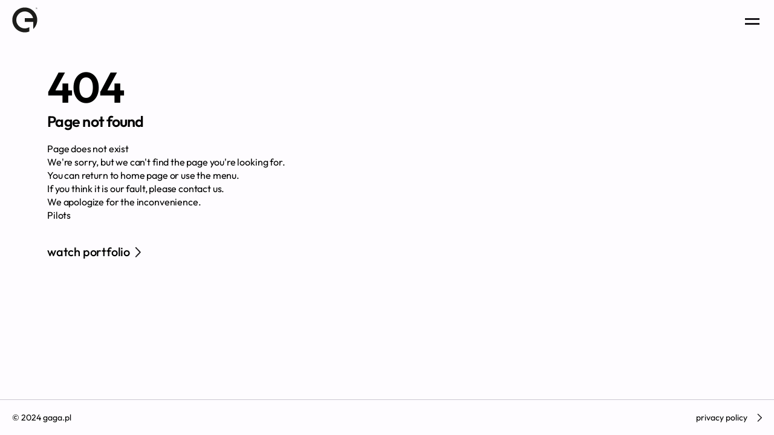

--- FILE ---
content_type: text/html; charset=UTF-8
request_url: https://gaga.pl/en,darka,newface
body_size: 1758
content:
<!doctype html>
<html lang="pl" >

<head>
  <meta charset="utf-8">
      <title>GagaModels - Modeling Agency</title>
  <meta name="description"
        content="Rental of models and models, castings">
  <meta name="keywords"
        content="Gaga Models is one of the longest-standing modeling agencies in Poland, operating since 1996. We represent talents in both domestic and international markets, collaborating with renowned clients worldwide.">
  <meta name="viewport" content="width=device-width, initial-scale=1, minimum-scale=1, maximum-scale=1">
  <meta http-equiv="Cache-Control" content="no-cache, no-store, must-revalidate"/>
  <meta http-equiv="Pragma" content="no-cache"/>
  <meta http-equiv="Expires" content="0"/>
  <base href="/">
  <meta property="og:image" content="./graph/gaga/img/gaga.jpg">
  <link rel="stylesheet" href="./graph/gaga/css/fonts.css">
  <link rel="stylesheet" href="./graph/gaga/css/chocolat.css">
  <link rel="stylesheet" href="./graph/gaga/css/styles.css">
  <link rel="stylesheet" href="./graph/gaga/css/owl.carousel.min.css">
  <link rel="stylesheet" href="./graph/gaga/css/owl.theme.default.min.css">
  <link href="./graph/gaga/logo/favicon-32.png" rel="shortcut icon" type="image/png" />
  <link rel="icon" type="image/png" sizes="16x16" href="./graph/gaga/logo/favicon-16.png">
  <link rel="icon" type="image/png" sizes="32x32" href="./graph/gaga/logo/favicon-32.png">
  <link rel="icon" type="image/png" sizes="180x180" href="./graph/gaga/logo/favicon-180.png">
  <link rel="icon" type="image/png" sizes="192x192" href="./graph/gaga/logo/favicon-192.png">
  <link rel="icon" type="image/png" sizes="512x512" href="./graph/gaga/logo/favicon-512.png">
  <link rel="apple-touch-icon" href="/./graph/gaga/logo/favicon-180.png">
  <script src="./graph/gaga/js/jquery.min.js"></script>
  <script src="./graph/gaga/js/owl.carousel.min.js"></script>
  <script src="https://player.vimeo.com/api/player.js"></script>
  <script src='./graph/gaga/js/chocolat.js'></script>
  <script src='./graph/gaga/js/main.js'></script>


    </head>
<body data-scroll-container >


<header>
  <div id="header-cont" class="header-section main-container">
    <div class="flex-cont opacity-an">
      <div class="header-section__menu hidden_mobile">
        <ul class="first-lvl-menu">
          
<li class="first-lvl-item"><a href="/news">News</a></li>
<li class="first-lvl-item"><a href="/casting">Casting Form</a></li>
<li class="first-lvl-item"><a href="http://gagamodelscalendar.com/">Gaga calendar</a></li>
<li class="first-lvl-item"><a href="/contact">Contact</a></li>        </ul>
      </div>
      <div class="header-section__logo">
        <a href="">
          <img class='homepage-logo'src="./graph/gaga/img/logo.svg" alt="Logo" title="Logo" width="42px"/>
        </a>
      </div>
            <div class="header-section__menu-btn">
        <a class="btn_menu">
          <span class="bar top-bar"></span>
          <span class="bar bot-bar"></span>
        </a>
      </div>    </div>
  </div>
</header>
<div class="mobile_menu_popup sliding-popup">
  <div class="sliding-popup-cont">
    <div class="mobile-popup-header">
      <a class="close-btn"><img src="./graph/gaga/img/icons/close.svg" alt="" title=""></a>
    </div>
        <ul class="categories-menu">
      <li style="transition-delay:0.4s"><span><a class="main_cat">Models</a> <img class="menu-chevron" src="./graph/gaga/img/icons/angle-down-light.svg" alt="" title=""></span><ul class='menu-subcat'><li style="transition-delay:0.4s"><a href="mainboard">Mainboard</a></li><li style="transition-delay:0.4s"><a href="new_face">New Face</a></li></ul></li><li style="transition-delay:0.5s"><span><a href=""></a> </span></li><li style="transition-delay:0.6s"><span><a class="main_cat">Male Models</a> <img class="menu-chevron" src="./graph/gaga/img/icons/angle-down-light.svg" alt="" title=""></span><ul class='menu-subcat'><li style="transition-delay:0.6s"><a href="mainboard_male">Mainboard</a></li><li style="transition-delay:0.6s"><a href="newface_male">New Face</a></li></ul></li><li style="transition-delay:0.7s"><span><a href="POC">POC</a> </span></li><li style="transition-delay:0.8s"><span><a href="people">People</a> </span></li>    </ul>
    <ul class="mobile-menu" style="transition-delay:0.9s">
<li class="first-lvl-item"><a target="_self" href="/news">News</a></li>
<li class="first-lvl-item"><a target="_self" href="/casting">Casting Form</a></li>
<li class="first-lvl-item"><a target="_blank" href="http://gagamodelscalendar.com/">Gaga calendar</a></li>
<li class="first-lvl-item"><a target="_self" href="/contact">Contact</a></li>    </ul>
    <div class="mobile_menu_footer" style="transition-delay:1s">    <a href="https://www.facebook.com/GAGAMODELS" alt="facebook" title="facebook"><img src="./graph/gaga/img/icons/facebook-f.svg" alt="" title=""/></a>
    <a href="https://www.instagram.com/gagamodels" alt="instagram" title="instagram"><img src="./graph/gaga/img/icons/instagram.svg" alt="" title=""/></a>
    <div class="header-section__lang ">
        <span class="lang-changer">
          <a  href="/en,darka,newface?setlang=pl">PL</a><a class="active_lang" href="/en,darka,newface?setlang=en">ENG</a>
        </span>
    </div>
  </div>
</div>
</div>
<main class="body-container error-container">
  <h1>404</h1>
  <h4>Page not found</h4>
  <div>
        <div  id='editable-_404_opis_en.htm'><p>Page does not exist</p>

<p>We&#39;re sorry, but we can&#39;t find the page you&#39;re looking for.</p>

<p>You can return to <a href="/">home page</a> or use the menu.</p>

<p>If you think it is our fault, please contact us.</p>

<p>We apologize for the inconvenience.</p>

<p>Pilots</p>
</div>    <a class="btn big-btn error-btn" href="/">watch portfolio <span class="btn-arrow"><img src="./graph/gaga/img/icons/chevron-right.svg" alt="" title=""></span></a>

        <!--No file: 'en,darka,newface.php' in skin 'def', for lang: 'en'-->

  </div>
</main><footer class="footer-cont animate">
  <div class="flex-cont">
    <span class="anime-opacity step-1">&copy; 2024 gaga.pl</span>
    <a class="btn anime-opacity step-1" href="/privacy-policy">privacy policy<span class="btn-arrow"><img src="./graph/gaga/img/icons/chevron-right.svg" alt="" title=""></span></a>
  </div>
</footer>
</body>
</html>


--- FILE ---
content_type: text/css
request_url: https://gaga.pl/graph/gaga/css/fonts.css
body_size: 175
content:
/* outfit-300 - latin-ext */
@font-face {
    font-display: swap; /* Check https://developer.mozilla.org/en-US/docs/Web/CSS/@font-face/font-display for other options. */
    font-family: 'Outfit';
    font-style: normal;
    font-weight: 300;
    src: url('../fonts/outfit-v11-latin-ext-300.woff2') format('woff2'); /* Chrome 36+, Opera 23+, Firefox 39+, Safari 12+, iOS 10+ */
}
/* outfit-regular - latin-ext */
@font-face {
    font-display: swap; /* Check https://developer.mozilla.org/en-US/docs/Web/CSS/@font-face/font-display for other options. */
    font-family: 'Outfit';
    font-style: normal;
    font-weight: 400;
    src: url('../fonts/outfit-v11-latin-ext-regular.woff2') format('woff2'); /* Chrome 36+, Opera 23+, Firefox 39+, Safari 12+, iOS 10+ */
}
/* outfit-500 - latin-ext */
@font-face {
    font-display: swap; /* Check https://developer.mozilla.org/en-US/docs/Web/CSS/@font-face/font-display for other options. */
    font-family: 'Outfit';
    font-style: normal;
    font-weight: 500;
    src: url('../fonts/outfit-v11-latin-ext-500.woff2') format('woff2'); /* Chrome 36+, Opera 23+, Firefox 39+, Safari 12+, iOS 10+ */
}
/* outfit-600 - latin-ext */
@font-face {
    font-display: swap; /* Check https://developer.mozilla.org/en-US/docs/Web/CSS/@font-face/font-display for other options. */
    font-family: 'Outfit';
    font-style: normal;
    font-weight: 600;
    src: url('../fonts/outfit-v11-latin-ext-600.woff2') format('woff2'); /* Chrome 36+, Opera 23+, Firefox 39+, Safari 12+, iOS 10+ */
}
/* outfit-700 - latin-ext */
@font-face {
    font-display: swap; /* Check https://developer.mozilla.org/en-US/docs/Web/CSS/@font-face/font-display for other options. */
    font-family: 'Outfit';
    font-style: normal;
    font-weight: 700;
    src: url('../fonts/outfit-v11-latin-ext-700.woff2') format('woff2'); /* Chrome 36+, Opera 23+, Firefox 39+, Safari 12+, iOS 10+ */
}
/* outfit-900 - latin-ext */
@font-face {
    font-display: swap; /* Check https://developer.mozilla.org/en-US/docs/Web/CSS/@font-face/font-display for other options. */
    font-family: 'Outfit';
    font-style: normal;
    font-weight: 900;
    src: url('../fonts/outfit-v11-latin-ext-900.woff2') format('woff2'); /* Chrome 36+, Opera 23+, Firefox 39+, Safari 12+, iOS 10+ */
}

--- FILE ---
content_type: text/css
request_url: https://gaga.pl/graph/gaga/css/chocolat.css
body_size: 981
content:
:root {
    --chocolat-icon-left: url('./../icons/icon-left.svg');
    --chocolat-icon-right: url('./../icons/icon-right.svg');
    --chocolat-icon-close: url('./../icons/icon-close.svg');
    --chocolat-icon-loader: url('./../icons/icon-loader.svg');
    --chocolat-icon-fullscreen: url('./../icons/icon-fullscreen.svg');
    --chocolat-transition-time: 0.4s;
}

.chocolat-zoomable.chocolat-zoomed {
    cursor: zoom-out;
}
.chocolat-open {
    overflow: hidden;
}
.chocolat-overlay {
    transition: opacity var(--chocolat-transition-time) ease, visibility 0s var(--chocolat-transition-time) ease;
    height: 100%;
    width: 100%;
    position: fixed;
    left: 0;
    top: 0;
    z-index: 10;
    background-color: #fff;
    visibility: hidden;
    opacity: 0;
}
.chocolat-overlay.chocolat-visible {
    transition: opacity var(--chocolat-transition-time), visibility 0s;
    visibility: visible;
    opacity: 0.8;
}

.chocolat-wrapper {
    transition: opacity var(--chocolat-transition-time) ease, visibility 0s var(--chocolat-transition-time) ease;
    width: 100%;
    height: 100%;
    position: fixed;
    opacity: 0;
    left: 0;
    top: 0;
    z-index: 16;
    color: #fff;
    visibility: hidden;
}
.chocolat-wrapper.chocolat-visible {
    transition: opacity var(--chocolat-transition-time), visibility 0s;
    opacity: 1;
    visibility: visible;
}

.chocolat-zoomable .chocolat-img {
    cursor: zoom-in;
}
.chocolat-loader {
    transition: opacity 0.3s;
    height: 38px;
    width: 38px;
    position: absolute;
    left: 50%;
    top: 50%;
    margin-left: -19px;
    margin-top: -19px;
    z-index: 11;
    background: var(--chocolat-icon-loader);
    opacity: 0;
}
.chocolat-loader.chocolat-visible {
    opacity: 1;
}

.chocolat-image-wrapper {
    position: fixed;
    width: 0px;
    height: 0px;
    left: 50%;
    top: 50%;
    z-index: 14;
    text-align: left;
    transform: translate(-50%, -50%);
}

.chocolat-image-wrapper .chocolat-img {
    position: absolute;
    width: 100%;
    height: 100%;
}
.chocolat-wrapper .chocolat-left {
    width: 50px;
    height: 100px;
    cursor: pointer;
    background: var(--chocolat-icon-left) 50% 50% / 2rem auto no-repeat;
    z-index: 17;
    visibility: hidden;
}

.chocolat-layout {
    display: flex;
    flex-direction: column;
    position: absolute;
    top: 0;
    bottom: 0;
    left: 0;
    right: 0;
}
.chocolat-image-canvas {
    transition: opacity .2s;
    opacity: 0;
    flex-grow: 1;
    align-self: stretch;
}
.chocolat-image-canvas.chocolat-visible {
    opacity: 1;
}
.chocolat-center {
    flex-grow: 1;
    display: flex;
    justify-content: center;
    align-items: center;
    user-select: none;
}

.chocolat-wrapper .chocolat-right {
    width: 50px;
    height: 100px;
    cursor: pointer;
    background: var(--chocolat-icon-right) 50% 50% / 2rem auto no-repeat;
    z-index: 17;
    visibility: hidden;
}
.chocolat-wrapper .chocolat-right.active {
    visibility: visible;
}
.chocolat-wrapper .chocolat-left.active {
    visibility: visible;
}
.chocolat-wrapper .chocolat-top {
    height: 50px;
    overflow: hidden;
    z-index: 17;
    flex-shrink: 0;
}
.chocolat-wrapper .chocolat-close {
    width: 50px;
    height: 50px;
    cursor: pointer;
    position: absolute;
    top: 0;
    right: 0;
    background: var(--chocolat-icon-close) 50% 50% / 2rem auto no-repeat;
}
.chocolat-wrapper .chocolat-bottom {
    height: 40px;
    font-size: 12px;
    z-index: 17;
    padding-left: 15px;
    padding-right: 15px;
    background: rgba(0, 0, 0, 0.2);
    flex-shrink: 0;
    display: flex;
    align-items: center;

}
.chocolat-wrapper .chocolat-set-title {
    display: inline-block;
    padding-right: 15px;
    line-height: 1;
    border-right: 1px solid rgba(255, 255, 255, 0.3);
}
.chocolat-wrapper .chocolat-pagination {
    float: right;
    display: inline-block;
    padding-left: 15px;
    padding-right: 15px;
    margin-right: 15px;
    /*border-right: 1px solid rgba(255, 255, 255, 0.2);*/
}
.chocolat-wrapper .chocolat-fullscreen {
    width: 16px;
    height: 40px;
    background: var(--chocolat-icon-fullscreen) 50% 50% / 1rem auto no-repeat;
    display: block;
    cursor: pointer;
    float: right;
}
.chocolat-wrapper .chocolat-description {
    display: inline-block;
    flex-grow: 1;
    text-align: left;
}

/* no container mode*/
body.chocolat-open > .chocolat-overlay {
    z-index: 15;
}
body.chocolat-open > .chocolat-loader {
    z-index: 15;
}
body.chocolat-open > .chocolat-image-wrapper {
    z-index: 17;
}

/* container mode*/
.chocolat-in-container .chocolat-wrapper,
.chocolat-in-container .chocolat-image-wrapper,
.chocolat-in-container .chocolat-overlay {
    position: absolute;
}
.chocolat-in-container {
    position: relative;
}

.chocolat-zoomable.chocolat-zooming-in .chocolat-image-wrapper,
.chocolat-zoomable.chocolat-zooming-out .chocolat-image-wrapper {
    transition: width .2s ease, height .2s ease;
}
.chocolat-zoomable.chocolat-zooming-in .chocolat-img,
.chocolat-zoomable.chocolat-zooming-out .chocolat-img {
    transition: margin .2s ease;
}

/* uncomment to hide controls when zoomed-in*/
/*
.chocolat-zoomable .chocolat-top,
.chocolat-zoomable .chocolat-bottom,
.chocolat-zoomable .chocolat-right,
.chocolat-zoomable .chocolat-left {
    transition: opacity .3s ease, visibility 0s .3s;
   opacity: 1;
}

.chocolat-zoomable.chocolat-zoomed .chocolat-top,
.chocolat-zoomable.chocolat-zoomed .chocolat-bottom,
.chocolat-zoomable.chocolat-zoomed .chocolat-right,
.chocolat-zoomable.chocolat-zoomed .chocolat-left {
    visibility: hidden;
    opacity: 0;
}
*/


--- FILE ---
content_type: text/css
request_url: https://gaga.pl/graph/gaga/css/styles.css
body_size: 7023
content:
:root {
    /*używane*/
    --bg-color:#FEFCFF;
    --body-font__color:#1A171C;
    --cont-width:1440px;
}
::-webkit-scrollbar {
    width: 8px;
    height: 8px;
}
::-webkit-scrollbar-thumb {
    background-color: gray;
}

::-webkit-scrollbar-thumb:hover {
    background-color: darkgray;
}

::-webkit-scrollbar-track {
    background: #f1f1f1;
    border-radius: 10px;
}
/*my-reset*/
* {
    padding: 0;
    margin: 0;
    box-sizing: border-box;
    font-family: "Outfit", sans-serif;
    font-optical-sizing: auto;
    font-style: normal;
    color: var(--body-font_color);
    scroll-behavior: smooth;
}
body{
    background: var(--bg-color);
}
html.locked-scroll{
    overflow: hidden;
}
/*basic*/
.grecaptcha-badge{
    display: none;
}
.flex-cont{
    display: flex;
}
.btn-arrow img{
    display: block;
}
.btn-arrow{
    margin-left: 8px;
}
.header-section__menu{
    display: none;
}
.disabled .custom-prev{
    opacity: 0.7;
}
.main-container,.body-container{
    max-width: var(--cont-width);
    padding: 40px 20px;
    margin-left: auto;
    margin-right: auto;
}
.body-container{
    min-height:calc(100vh - 59px - 68px);
    margin-top: 68px;
}
header{
    width: 100%;
    position: fixed;
    left: 0;
    top: 0;
    z-index: 5;
    background: var(--bg-color);
}
h1,.main-header{
    font-size:71px;
    line-height: 1em;
    letter-spacing: -0.03em;
    font-weight: 600;
}
h2{
    font-size:61px;
    font-weight: 600;
    letter-spacing: -0.03em;
    margin-bottom: 20px;
}
h3{
    font-size: 39px;
    font-weight: 600;
    margin-bottom:20px;
    line-height: 1.09em;
    letter-spacing: -0.03em;
}
h4{
    font-weight: 600;
    letter-spacing: -0.03em;
    font-size: 25px;
    margin-bottom: 10px;
}
p{
    font-size: 16px;
    line-height: 1.4em;
    letter-spacing: -0.01em;
}
a{
    text-decoration: none;
    cursor: pointer;
}
@media (min-width: 768px){
    a:hover{
        color: #4D4554;
    }
}
.owl-carousel{
 position: relative;
}
.owl-dots{
    width: 100%;
    text-align: center;
}
.owl-dot{
    width: 12px;
    height: 12px;
    background-color: #CCC7D1 !important;
    border-radius: 50%;
    margin: 0 6px;
}
.owl-dot.active{
    background-color: #1a171c !important;
}
.sliding-popup{
    background: var(--bg-color);
    position: fixed;
    height: 100%;
    top: 0;
    z-index: 10;
    display: none;
    transition: 0.7s;
}
.sliding-popup-cont{
    background: var(--bg-color);
    height: 100%;
}
.sliding-popup.visible{
    display: block;
}
.sliding-popup.menu-open{
    right: 0;
}
.mobile-popup-header{
    text-align: right;
}
.mobile-popup-header a{
    display: inline-block;
    cursor: pointer;
}
.header-section__lang{
    flex: 1;
    text-align: right;
}
.mobile-popup-header a img{
    display: block;
}
.mobile_menu_popup{
    right: -100vw;
    width: 100%;
    max-width: 473px;
}
.mobile_menu_popup .sliding-popup-cont{
    padding: 20px;
    padding-bottom:67.5px;
    overflow-y: auto;
}
.sliding-popup:before{
    position: fixed;
    right: 0;
    height: 100%;
    width: 100vw;
    content: "";
    top: 0;
    z-index: -1;
   background:  rgba( 51,46,56, 0.6 );
    backdrop-filter: blur(6.5px);
    transition: 0.7s;
    opacity: 0;
}
.menu-open.sliding-popup:before{
    opacity: 1;
}
.mobile-menu{
    list-style-type: none;
    opacity: 0;
    transition: 0.7s;
}
.menu-open .mobile-menu{
    opacity: 1;

}
.categories-menu{
    list-style-type: none;
    padding-top: 73px;
}
@media (min-width: 768px) {
    .categories-menu li a:hover {
        color: #4D4554;
    }
}
.mobile-menu{
    padding-top:31px;
    margin-top: 31px;
    max-width:216px;
    border-top: 1px solid #B3ABBA;
}
.mobile-menu li a{
    padding: 4px 0;
    display: inline-block;
    font-size: 20px;
    font-weight: 500;
    letter-spacing: -0.01em;
    font-weight: 500;
}
@media (min-width: 768px) {
    .mobile-menu li a:hover {
        color: #4D4554;
    }
}
.mobile_menu_footer{
    position: absolute;
    bottom: -70px;
    left: 0;
    display: flex;
    align-items: center;
    width: 100%;
    padding:20px;
    padding-top: 24px;
    border-top: 1px solid #B3ABBA;
    transition: 0.7s;
    background-color: var(--bg-color);
}
.menu-open .mobile_menu_footer{
    bottom: 0;
}
.mobile_menu_footer >a{
    margin-right:20px;
}
.active_lang{
    display: none;
}
.mobile_menu_footer img{
    display: block;
}
.categories-menu li{
    font-weight: 500;
    font-size: 48px;
    line-height: 1em;
    letter-spacing: -0.02em;
    margin-bottom: 12px;
    list-style-type: none;
}
.menu-subcat{
    margin-top: 12px;
    padding-left: 30px;
}
.menu-subcat:not(.open-submenu){
    display: none;
}
.menu-subcat >li{
    font-size: 36px;
}
.categories-menu li:last-of-type{
    margin-bottom: 0;
}
.lang-changer a{
    text-decoration: underline;
    font-size: 20px;
}
.categories-menu li{
    opacity: 0;
    transition: 0.7s;
}
.menu-chevron{
    width: 26px;
    cursor: pointer;
}
.menu-chevron.open-submenu-arrow{
    transform: rotateZ(-180deg);
}
.menu-open .categories-menu li{
    opacity: 1;
}
.only_mobile{
    display: none;
}
    /*header*/
.header-section{
    padding:12px 20px;
}
.header-section >.flex-cont{
    justify-content: space-between;
    align-items: center;
}
.header-section__menu-btn .btn_menu{
    height: 32px;
    width: 32px;
    display: flex;
    align-items: center;
    justify-content: center;
    flex-direction: column;
    cursor: pointer;
}
.btn_menu .bar{
    background: var(--body-font__color);
    height: 3px;
    width: 24px;
    display: block;
}
.top-bar{
    margin-bottom:5px;
}
.btn{
    font-size: 16px;
    padding: 4px 0;
    font-weight: 500;
    text-decoration: none;
    cursor: pointer;
}
@media (min-width: 768px) {
    .btn:hover {
        color: #4D4554;
        text-decoration: underline;
    }
}
.big-btn{
    font-size: 20px;
    line-height: 1.4em;
    letter-spacing: -0.01em;
}
.go-to-top-static{
    display: inline-block;
    text-align: right;
}
.go-to-top-cont{
    display: flex;
    align-items: flex-end;
    visibility: visible;
    cursor: pointer;
}
.arrow-grot{
    display: block;
    background: #1A171C;
    height: 12px;
    width: 3px;
    margin-left: auto;
    margin-right: auto;
    position: relative;
}
.arrow-line{
    display: block;
    background: #1A171C;
    height: calc(100% - 12px);
    width: 3px;
    margin-left: auto;
    margin-right: auto;
    position: relative;
}
.arrow-grot:before{
    background: #1A171C;
    height: 100%;
    content: "";
    display: block;
    width: 100%;
    position: absolute;
    transform: rotateZ(45deg);
    transform-origin: top right;
}
.arrow-grot:after{
    background: #1A171C;
    height: 100%;
    content: "";
    display: block;
    width: 100%;
    position: absolute;
    transform: rotateZ(-45deg);
    transform-origin: top left;
}
.go-to-top-text{
    writing-mode: vertical-lr;
    text-orientation: mixed;
    transform: rotate(180deg);
    margin-right: 12px;
}
.arrow{
    width: 15px;
    height: 170px;
    display: block;
}
    /*homepage*/
.single-banner{
    display: flex;
}
.single-banner img{
    display: block;
}
.single-banner .banner-description{
    background:var(--bg-color);
    padding: 20px;
    width: 355px;
    position: relative;
    z-index: 1;
}
.single-banner h4{
    font-weight:400;
    font-size: 16px;
    line-height: 1.4em;
    letter-spacing: -0.01em;
    min-height: 22.41px;
}
.single-banner .main-header{
    margin-bottom: 32px;
}
.single-banner .banner-image{
    width: calc(100% - 355px);
}
.banners-section .owl-nav,.banners-section .owl-dots{
    position: absolute;
    left: 0;
    width: 355px;
    bottom: 0;
}
.banner-btn{
    display: flex;
    align-items: center;
    text-decoration: none;
}
.banner-btn .btn-arrow{
    margin-left:8px;
}
.banner-description .btn-arrow img{
    max-width: 13px;
    max-height: 20px;
}
.banners-section .owl-nav{
    height: 21px;
    z-index: 2;
    visibility: hidden;
    display: flex;
    justify-content: space-between;
    padding: 0 20px;
    align-items: center;
}
.banners-section .owl-nav button{
    visibility: visible;
}
.custom-prev img,.custom-next img{
    display: block;
    max-width:40px;
}
.small-text-section{
    margin-left: auto;
    margin-right: auto;
    max-width:690px;
    padding-top: 165px;
    padding-bottom: 165px;
}
.small-text-section p{
    margin-bottom:21px;
}
.small-text-section .btn{
    font-size: 20px;
    line-height: 1.4em;
    display: inline-flex;
    align-items: center;
}
.small-text-section .btn img{
 margin-left: 8px;
    display: block;
}
.homepage-contact-section{
    padding-top:119px;
    padding-bottom:119px;
}
.homepage-contact-section .flex-cont{
    max-width: 1164px;
    margin-left: auto;
    margin-right: auto;
    justify-content: space-between;
}
.homepage-contact-section .right-column a{
    font-size: 82px;
    font-weight: 600;
    line-height: 1em;
    letter-spacing: -0.03em;
    color: #4D4554;
    display: block;
    text-align: right;
}
.homepage-contact-section .right-column a:first-of-type{
    margin-bottom:32px;
}
.homepage-contact-section .right-column .small-label{
    display: block;
    font-size: 16px;
    letter-spacing: 0.01em;
    font-weight: 400;
    line-height: 1.4em;
    text-align: right;
}
.homepage-contact-section .left-column p{
    max-width: 572px;
}
.homepage-contact-section .left-column{
    margin-right: 32px;
}
    /*katalog modeli*/
.filters_cont form{
    display: flex;
    flex-wrap: wrap;
}
.filters_cont .single-filter-container{
    margin-right: 20px;
}
.clear-all-filters-cont{
    margin-left: auto;
    display: flex;
    align-items: center;
    justify-content: center;
}
.clear-all-filters-btn{
    font-size: ;
}
.clear-filter-ex{
    margin-left:8px;
    font-size:18px;
}
.single-filter-container{
    position: relative;
}
.filter_name{
    padding: 6px 12px;
    height: 35px;
    box-sizing: border-box;
    cursor: pointer;
    font-weight: 500;
}
.filter-open .filter_name img{
    transform: rotateZ(-180deg);
}
.filter_name img{
    margin-left:8px;
}
.filter_list li{
    list-style-type: none;
}
.filter-check{
    padding: 8px 0;
}
.filter-check label{
    display: flex;
    justify-content: space-between;
    cursor: pointer;
    align-items: center;
}
.filter-check input{
    visibility: hidden;
    position: relative;
}
.filter-check input:after{
    content: "+";
    display: block;
    width: 14px;
    height: 16px;
    visibility: visible;
    position: absolute;
    font-size: 23px;
    display: flex;
    align-items: center;
    justify-content: center;
}
.filter-check input:checked:after{
    content: "-";
}
.filter_list{
    position: absolute;
    width: 181px;
    height: auto;
    top: 43px;
    left: 0;
    border: 1px solid #CCC7D1;
    background: #fff;
    display: none;
    padding: 20px 16px;
    z-index: 3;
    box-shadow: 0px 4px 16px 0px #0000001A;
}
.big_range_list{
    width: 544px;
}
.big_range_list > .filter-list-row:nth-last-of-type(2){
    border-bottom: none;
    padding-bottom: 0;
}
.big_range_list .btn-filter{
    text-align: right;
}
.filter-list-row ul{
    display: flex;
    justify-content: space-between;
}
.filter-list-row{
    padding-bottom: 32px;
    margin-bottom: 32px;
    border-bottom: 1px solid #CCC7D1;
}
.filter-open .filter_list{
    display: block;
}
.filters-chosen-list{
    display: flex;
    flex-wrap: wrap;
    margin-top: 20px;
    margin-bottom: 32px;
}
.selected-filter{
    padding: 4px 8px;
    border: 1px solid #CCC7D1;
    font-size: 14px;
    color: #4D4554;
    margin-right: 20px;
}
.remove-filter{
    cursor: pointer;
    margin-left: 12px;
}
/*footer*/
.footer-cont{
    border-top: 1px solid #CCC7D1;
}
.footer-cont .flex-cont{
    justify-content: space-between;
    align-items: center;
    max-width:var(--cont-width) ;
    padding:16px 20px;
    margin-left: auto;
    margin-right: auto;
}
.footer-cont span, .footer-cont a{
    font-size: 14px;
    text-decoration: none;
    font-weight: 400;
}
.footer-cont .btn{
    display: flex;
    align-items: center;
}
.footer-cont img{
    max-height: 14px;
    max-width: 9px;
    margin-left:8px;
    display: block;
}
/*katalog*/
.models-catalog h1{
    margin-bottom:32px;
}
.range-filter{
    width: 149px;
}
.range-filter-cont{
    display: flex;
    max-width: 149px;
    justify-content: space-between;
}
.range-filter-cont input[type=number]{
    width: 59.5px;
    padding-top: 8px;
    padding-bottom: 8px;
    border: none;
    border-bottom: 1px solid #665C70;
    outline: none;
    text-align: left;
    color: #665C70;
    font-size: 14px;
    line-height: 1.4em;
}
.range-input-hande{
    background: #1A171C;
    height: 8px;
    width: 8px;
    position: absolute;
    cursor: pointer;
    z-index: 2;
    transform: translateX(-50%);
}
.range-input-hande:before{
    content: "";
    display: block;
    width: 15px;
    height: 15px;
    position: absolute;
    left: 50%;
    top: 50%;
    transform: translate(-50%,-50%);
}
.range-input-min-handle{
    left: 0;
}
.range-input-max-handle{
    right: 0;
}
.range-input-bar{
    width: 100%;
    background: #1A171C;
    height: 2px;
    position: absolute;
    top: 50%;
    transform: translateY(-50%);
}
.btn-filter{
    margin-top: 32px;
}
.btn-apply-filter{
    cursor: pointer;
    font-weight: 500;
}
.range-filter-slider-cont{
    max-width:149px;
    position: relative;
    margin-bottom:16px;
}
.range-filter-slider-cont .range-input-slider{
    height: 8px;
}
.range-input-slider-bg{
    height: 2px;
    background: #CCC7D1;
    top: 50%;
    transform: translateY(-50%);
    position: absolute;
    width: 100%;
}
.models-list{
    display: grid;
    grid-template-columns: 1fr 1fr 1fr;
    gap:20px;
}
.model-info-list{
    list-style-type: none;
}
.model-list-elem{
    position: relative;
    overflow: hidden;
    cursor: pointer;
    display: block;
    border-bottom: 1px solid #CCC7D1;
}
.model-poster img{
    width: 100%;
    height: 100%;
    object-fit: cover;
    object-position: center;
    display: block;
    margin-bottom:69px;
    aspect-ratio: 0.803;
    object-fit: cover;
}
.model-info-footer{
    padding-bottom: 16px;
    padding-left: 16px;
    padding-right: 16px;
}
.model-info-footer .first-row{
    padding-bottom: 12px;
    border-bottom: 1px solid #CCC7D1;
    margin-bottom: 12px;
}
.model-info-footer .first-row a, .model-info-footer .last-row a{
    font-size: 14px;
    line-height: 140%;
    letter-spacing: 0.01em;
    display: inline-flex;
    align-items: center;
    margin-right: 12px;
}
.model-info-footer .first-row a img, .model-info-footer .last-row a img{
    display: block;
    margin-right:12px;
}
.model-info{
    position: absolute;
    bottom: calc(-100% + 69px);
    left: 0;
    background: var(--bg-color);
    width: 100%;
    height: 100%;
    border: 1px solid #CCC7D1;
    display: flex;
    justify-content: space-between;
    flex-direction: column;
    transition: bottom 0.7s;
    border-bottom: none;
}
@media (min-width: 768px){
    .model-list-elem:hover .model-info{
        bottom: 0;
    }
}
.model-info-list{
    padding:0 16px;
}
.model-info-list li{
    border-bottom: 1px solid #CCC7D1;
    line-height: 140%;
    font-size: 14px;
    padding: 4px 0;
    display: flex;
    justify-content: space-between;
}
.model-info-name{
    padding:12px 16px;
    display: flex;
    justify-content: space-between;
    font-size: 36px;
    font-weight: 600;
    letter-spacing: -0.03em;
    align-items: center;
}
.model-info-name img{
    display: block;
    margin-left: 12px;
    width: 15px;
    height: 24px;
}
/*model portfolio*/
.model-porfolio-cont{
    display: flex;
    position: relative;
}
.model-fixed-cont{
    position: fixed;
    width: 100%;
    left: 50%;
    transform: translateX(-50%);
    max-width:1440px;
    padding: 0px 20px;
    top: 104px;
    height: calc(100% - 104px - 74px);
    visibility: hidden;
    z-index: 1;
}
.models-arrow-fixed{
    position: absolute;
    display: flex;
    justify-content: space-between;
    width: 100%;
    left: 0;
    visibility: hidden;
    padding: 0 20px;
    padding-bottom: 16px;
}
.model-bottom-row-fixed{
    bottom: 0;
    position: absolute;
    display: flex;
    justify-content: space-between;
    width: 100%;
    left: 0;
    visibility: hidden;
    padding: 0 20px;
    bottom: 0px;
    align-items: flex-end;
    flex-wrap: wrap;
}
.models-row-range-cont{
    width: 100%;
    display: none;
}
.models-row-range{
    height: 4px;
    background: #CCC7D1;
    visibility: visible;
    position: relative;
}
.models-row-range-fill{
    width: 50%;
    background: #1A171C;
    position: absolute;
    height: 100%;
    left: 0;
}
.models-arrow-fixed .prev-btn,.models-arrow-fixed .next-btn{
    visibility: visible;
}
.models-left-column,.models-right-column{
    width: 12.9%;
}
.models-right-column{
    text-align: right;
}
.models-left-column{
    text-align: left;
}
.next-btn{
    display: inline-flex;
    flex-direction: column;
    align-items: flex-end;
    margin-left: auto;
}
.prev-btn{
    display: inline-flex;
    flex-direction: column;
    align-items: flex-start;
    margin-right: auto;
}
.models-mid-column{
    width: 74.2%;
}
.models-mid-column .models_info{
    display: flex;
}
.model-left-column{
    padding-right: 20px;
    width:50.96%;
}
.model-left-column h1{
    margin-bottom: 32px;
}
.model-right-column{
    width:49.04%;
}
.model-right-column img{
    display: block;
    width: 100%;
}
.models-info{
    margin-top: 16px;
}
.model-list li{
    list-style: none;
    display: flex;
    justify-content: space-between;
    max-width: 353px;
    font-size: 16px;
    font-weight: 500;
    line-height: 1.4em;
    letter-spacing: -0.01em;
    align-items: center;
    padding:2px 0;
}
.model-list li span:last-of-type{
    font-weight: 400;
    color: #4D4554;
}
.model-list{
    margin-bottom:32px;
}
.extra-model-list li{
   border-bottom: 1px solid #CCC7D1;
}
.model-detail-inst{
    margin-bottom:32px;
}
.model-detail-inst img{
    margin-right: 8px;
    width:18px;
}
.model-detail-inst a{
    font-weight: 500;
    line-height: 1.4em;
    letter-spacing: -0.01em;
    display: inline-flex;
    align-items: center;
    padding: 4px 0;
}
.model-detail-downloads a{
    display: inline-flex;
    margin-right:16px;
    font-size: 14px;
    font-weight: 500;
    line-height: 1.4em;
    letter-spacing: -0.01em;
    padding: 4px 0;
}
.model-detail-downloads a img{
    margin-right:8px;
    width: 14px;
}
.models_gallery{
    display: flex;
}
.mosaic-gallery .gallery-single{
    position: relative;
    bottom: -20px;
    opacity: 0;
    transition: bottom 0.5s, opacity 0.5s;
    transition-delay: 0.5s;
}
.mosaic-gallery .gallery-single.img_viewed{
    bottom: 0;
    opacity: 1;
}
.mosaic-gallery{
    display: grid;
    gap: 20px;
}
.mosaic-gallery.hidden{
    display: none;
}
.mosaic-gallery-1{
    grid-template-columns: 1fr;
}
@media (min-width: 768px) {
    .mosaic-gallery-2{
        grid-template-columns: 1fr 1fr;
    }
}

.mosaic-gallery-3{
    grid-template-columns: 1fr 1fr 1fr;
}
.gallery-single img{
    display: block;

    height: auto;
}
.news-list .gallery-single img{
    width: 100%;
}
@media (max-width: 1440px){
    .gallery-single img{
        width: 100%;
    }
}
.gallery-single{
    margin-bottom: 20px;
}
.iframe-container:after{
   position: absolute;
    content: "";
    width: 100%;
    height: 100%;
    display: block;
    left: 0;
    top: 0;
    z-index: 2;
}
.owl-gal-cont{
    position: relative;
}
.model-iframe-poster{
    position: absolute;
    left: 0;
    top: 0;
    width: 100%;
    aspect-ratio: 16 / 9;
    top: 50%;
    transform: translateY(-50%);
}
.tabs-row{
    margin-top: 100px;
    display: flex;
    justify-content: center;
}
.models_gallery,.video-mosaic-gallery,.model-news{
    margin-top:100px;
}
.model-info-btn{
    visibility: visible;
    cursor: pointer;
}
.model-info-btn a{
    display: flex;
    align-items: center;
}
.model-info-btn img{
    height: 14px;
}
.model_info_popup {
    left: -100vw;
    right: unset;
    width: 100%;
    max-width:375px;
}
.model_info_popup .sliding-popup-cont{
    padding:20px;
    padding-top: 63px;
    padding-bottom: 60px;
}
.model-info-hide-btn img{
    margin-right: 8px;
    height: 14px;
    transform: rotateZ(-180deg);
}
.model-info-hide-btn a{
    display: flex;
    align-items: center;
}
.model_info_popup h1{
    margin-bottom:32px;
}
.model-info-hide-btn{
    position: absolute;
    bottom: 40px;
}
.model_info_popup.menu-open{
    left: 0;
    right: unset;
}
.gallery-slider-cont,.video-slider-cont{
    position: fixed;
    z-index: 30;
    height: 100%;
    width: 100%;
    left: 0;
    top: 0;
    padding:14px 60px;
    background: var(--bg-color);
    display: none;
}
.gallery-slider-cont .owl-carousel,.video-slider-cont .owl-carousel{
    height: calc(100% - 51px - 64px);
}
.gallery-slider-cont .owl-stage-outer,.video-slider-cont .owl-stage-outer,.gallery-slider-cont .owl-stage,.video-slider-cont .owl-stage,.gallery-slider-cont .owl-item,.video-slider-cont .owl-item,.gallery-slider-cont .item,.video-slider-cont .item{
    height: 100%;
}
.gallery-slider-cont img,.video-slider-cont iframe{
    object-fit: contain;
    width: 100%;
    height: 100%;
}
.gallery-slider-header{
    text-align: right;
    padding-bottom:20px;
}
.gallery-slider-close-btn{
    display: inline-flex;
    font-size: 16px;
    align-items: center;
    cursor: pointer;
}
.gallery-slider-close-btn .icon{
    margin-right: 8px;
    font-size: 18px;
}
.owl-gal-cont{
    max-width: 1164px;
    margin-left: auto;
    margin-right: auto;
    width: 100%;
    height: 100%;
}
.gallery-slider-cont .owl-nav,.video-slider-cont .owl-nav{
    display: flex;
    align-items: center;
    justify-content: center;
    position: fixed;
    width: 100%;
    top: 50%;
    left: 50%;
    transform: translate(-50%,-50%);
    justify-content: space-between;
    visibility: hidden;
    padding: 0 20px;
}
.gallery-slider-cont .owl-nav button, .video-slider-cont .owl-nav button{
    visibility: visible;
}
.video-slider-cont .iframe-container:after{
    display: none;
}
    /* contact */
.map-container{
    padding-top: 40px;
}
.map-container .flex-cont{
    margin-top:40px;
}
.map-container p{
    font-size: 16px;
    font-weight: 400;
    line-height: 1.4em;
    letter-spacing: -0.01em;
}
.map-container h4{
    font-size: 29px;
    font-weight: 600;
    line-height: 1.15em
    letter-spacing: -0.03em;
}
.map-container a{
    font-size: 20px;
    font-weight: 400;
    line-height: 1.4em
    letter-spacing: -0.01em;
}
.map-container{
    max-width: 1164px;
    margin-left: auto;
    margin-right: auto;
}
.map-container .right-column{
    width: 54.3%;
}
.map-container .left-column{
    width: 45.7%;
    padding-right: 24px;
}
.map-container .left-column p{
    max-width: 452px;
}
.map-container .left-column a{
    font-size: 20px;
    line-height: 1.4em;
    letter-spacing: -0.01em;
    display: inline-block;
}
.mb-20{
    margin-bottom: 20px;
}
.mb-16{
    margin-bottom: 16px;
}
#map{
    width: 100%;
    height:100%;
}
.tab-btn{
   padding-left: 16px;
    padding-right: 16px;
    font-size: 21px;
}
.hidden-option{
    display: none;
}
.tabs-row .tab-btn:first-of-type:not(:last-of-type){
        border-right: 1px solid #CCC7D1;
}
.tabs-row .tab-btn:last-of-type:not(:first-of-type){
    border-left: 1px solid #CCC7D1;
}
.tab-btn.active-tab{
    text-decoration: underline;
}
/*privacy policy*/
.privacy-container{
    max-width:691px;
    margin-left: auto;
    margin-right: auto;
}
.privacy-container h1{
    margin-bottom:40px;
    text-transform: capitalize;
}
.privacy-container h4{
    font-size:29px;
    line-height: 1.15em;
    margin-bottom: 8px;
}
.privacy-container p{
    margin-bottom:27px;
}
.error-container{
    max-width: 1164px;
    margin-left: auto;
    margin-right: auto;
}
.error-container h1{
    margin-bottom:8px;
}
.error-container h4{
    margin-bottom:29px;
    line-height: 1.15em;
    margin-bottom: 20px;
}
.error-btn{
    display: inline-flex;
    margin-top:32px;
    align-items: center;
}
/*Blog*/
.news-list >h1{
    max-width: 1164px;
    margin-left: auto;
    margin-right: auto;
}
.blog-main-page{
    gap: 20px;
    margin-top:20px;
    max-width: 1164px;
    margin-left: auto;
    margin-right: auto;
}
.hidden{
    display: none;
}
.aktualnosci-small{
    margin-bottom: 20px;
    position: relative;
}
.aktualnosci-small img{
    display: block;
    width: 100%;
    height: auto;
}
.aktualnosci-small .blog_info{
    position: absolute;
    height: 100%;
    display: flex;
    top: 0;
    width: 100%;
    left: 0;
    align-items: center;
    justify-content: center;
    padding: 12px;
    background: rgba(26,23,28,0.6);
    opacity: 0;
    transition: 0.7s;
}
@media (min-width: 768px) {
    .aktualnosci-small:hover .blog_info {
        opacity: 1;
    }
}
.aktualnosci-small .blog_info h3{
    color: #FFFFFF;
    font-weight: 600;
    font-size: 30px;
    margin-bottom: 0;
}
.news-detail{
    display: flex;
}
.news-detail h1{
    margin-bottom: 40px;
}
.news-detail .blog-info-desc{
    max-width: 742px;
    letter-spacing: -0.01em;
    margin-bottom: 64px;
}
.blog_movies >div{
    margin-bottom: 64px;
}
.blog_movies iframe{
    z-index: -1;
}
.blog-detail_page-gallery{
    display: grid;
    grid-template-columns:1fr 1fr;
    gap: 20px;
}
.blog-detail_page-gallery img{
    display: block;
    width: 100%;
    height: auto;
}
.blog-detail_page-gallery .img_cont{
    margin-bottom: 20px;
}
/*Casting form*/
.casting-container{
    max-width: 1205px;
    margin-left: auto;
    margin-right: auto;
}
.casting-form{
    margin-top: 40px;
}
.casting-form .left-column{
    padding-right: 20px;
    width: 35.53%;
}
.casting-form .right-column{
    width: 64.47%;
}
.casting-form h2{
    font-size: 39px;
    line-height: 1.1em;
    letter-spacing: -0.03em;
    margin-bottom: 8px;
}
.casting-form h3{
    font-size: 29px;
    line-height: 1.15em;
}
.casting-form .left-column h3{
    margin-top:27px;
    margin-bottom: 8px;
}
.casting-form .left-column p{
    max-width: 334px;
}
.casting-form .first-row{
    display: flex;
    justify-content: space-between;
}
.casting-form .second-row{
    display: flex;
    justify-content: space-between;
    margin-top: 80px;
}
.casting-form input{
    padding: 8px 0;
    color: #665C70;
    border: none;
    outline: none;
    border-bottom: 1px solid #665C70;
    line-height: 1.4em;
    letter-spacing: -0.01em;
    font-size: 16px;
    margin-bottom: 29px;
    width: 100%;
    height: 39px;
}
.casting-form select{
    padding: 8px 0;
    color: #665C70;
    border: none;
    outline: none;
    border-bottom: 1px solid #665C70;
    letter-spacing: -0.01em;
    font-size: 16px;
    width: 100%;
    margin-bottom: 29px;
    line-height: 1.4em;
    height: 39px;
}
.casting-form .btn{
    display: inline-flex;
    align-items: center;
}
.casting-form .btn-arrow img{
    height: 14px;
    display: block;
}
.form-image-desc{
    margin-bottom: 16px;
}
.drop_zone{
    margin-top:16px;
    margin-bottom:16px;
}
.gaga-file-upload{
    cursor: pointer;
}
.disclaimer-text{
    margin-bottom: 32px;
}
.checkbox-input{
    display: flex;
    align-items: center;
}
.checkbox-input input{
    width: 16px;
    height: 16px;
    margin-bottom: 0;
    margin-right:20px;
    line-height: 16px;
    border: 1px solid #1A171C;
}
.submit-btn{
    background: none;
    outline: none;
    border: none;
    margin-top:20px;
    font-size: 20px;
    cursor: pointer;
}
.submit-btn img{
    height: 20px;
}
.message-state-info{
    margin-top: 24px;
}
.language-row,.height-row,.measures-row{
    display: flex;
    justify-content: space-between;
}
.language-row select,.height-row select,.height-row input{
    width: calc(50% - 10px);
}
.measures-row input{
    width: calc(33.33% - 10.6px);
}
.colors-row{
    display: flex;
}
.row-column{
    width: 44.6%;
}
.drop_zone{
    border: 1px solid #1A171C;
    min-height: 114px;
    display: flex;
    flex-direction: column;
    align-items: center;
    justify-content: center;
}

@media (max-width: 767px){
    .drop_zone{
        display: none;
    }
    .casting-form .btn.gaga-file-upload{
        border: 1px solid #1A171C;
        padding: 16px;
        display: block;
        text-align: center;
        margin-top: 8px;
    }
}
.dropzone-placholder{
    max-width: 46px;
}
.uploaded-images{
    display: grid;
    grid-template-columns: 1fr 1fr;
    gap:20px;
}
.uploaded-images img{
    object-position: center;
    object-fit: cover;
    height: 100%;
    width: 100%;
    display: block;
}
.uploaded-file{
    aspect-ratio:158/119 ;
    position: relative;
}
.remove-uploaded-file{
    opacity: 0;
    position: absolute;
    width: 100%;
    height: 100%;
    left: 0;
    top: 0;
    background: #332E38;
    display: flex;
    align-items: center;
    justify-content: center;
    color: #fff;
    cursor: pointer;
}
@media (min-width: 768px) {
    .uploaded-file:hover .remove-uploaded-file {
        opacity: 0.7;
    }
}
.mobile-filter-header{
    display: none;
}
/*tablet*/
@media (max-width: 979px){
    .body-container{
        padding-top: 20px;
    }
    .header-section{
        background: var(--bg-color);
    }
    .single-banner{
        display: flex;
        flex-direction: column-reverse;
    }
    .news-detail{
        padding-top:44px;
    }
    .single-banner .banner-image{
        width: 100%;
    }
    .single-banner .banner-description{
        width: 100%;
        max-width:590px;
        margin-left: auto;
        margin-right: auto;
        padding-top: 56px;
    }
    .banners-section .owl-nav, .banners-section .owl-dots{
        width: 100%;
        bottom: 211px;
    }
    .small-text-section{
        padding-top: 80px;
        padding-bottom: 80px;
        max-width: 590px;
    }
    .homepage-contact-section{
        padding-top: 80px;
        padding-bottom: 80px;
    }
    .homepage-contact-section .flex-cont{
        max-width: 590px;
        flex-direction: column;
    }
    .homepage-contact-section p{
        font-size: 20px;
    }
    .homepage-contact-section .left-column{
        margin-bottom:32px;
        margin-right: 0;
    }
    .homepage-contact-section .right-column a{
        text-align: left;
        font-size: 52px;
    }
    .homepage-contact-section .right-column .small-label{
        text-align: left;
        font-size: 16px;
    }
    .mobile_menu_popup{
        max-width:407px;
    }
    .categories-menu{
        padding-top: 0;
    }
    .mobile-menu{
        padding-top: 24px;
        padding-bottom: 24px;
    }
    .models-left-column,.models-right-column{
        display: none;
    }
    .models-mid-column{
        width: 100%;
    }
    .model-porfolio-cont{
        flex-wrap: wrap;
        padding-top: 64px;
    }
    .model-fixed-cont{
        top:69px;
    }
    .models_gallery{
        margin-top: 64px;
    }
    .go-to-top-text{
        writing-mode:inherit;
        transform: none;
    }
    .arrow{
        height: auto !important;
    }
    .arrow-grot{
        background: none;
    }
    .models-row-range-cont{
        display: block;
        margin-top:4px;
    }
    .model-bottom-row-fixed{
        bottom: 0px;
        background: var(--bg-color);
        padding-bottom: 16px;
        visibility: visible;
        padding-top: 16px;
    }
    .model-fixed-cont{
        height: calc(100% - 69px);
    }
    .models-arrow-fixed{
        background: var(--bg-color);
        visibility: visible;
    }
    .map-container .flex-cont{
        flex-direction: column;
    }
    .map-container .left-column{
        width: 100%;
        margin-bottom:40px;
        padding-right: 0;
    }
    .map-container .right-column{
        width: 100%;
    }
    #map{
        min-height: 548px;
    }
    .map-container .left-column p{
        max-width: 100%;
    }
    .contact-info-row{
        display: flex;
    }
    .contact-info-row >div:first-of-type{
        margin-right: 40px;
    }
    .blog-main-page{
        margin-top: 32px;
    }
    .news-detail .blog-info-desc,.blog_movies >div{
        margin-bottom:32px;
    }
    .casting-form{
        flex-direction: column;
    }
    .casting-form .left-column{
        width: 100%;
        padding-right: 0;
    }
    .casting-form .right-column{
        width: 100%;
        margin-top: 64px;
    }
    .casting-form .left-column p{
        max-width: 100%;
    }
    .gallery-slider-cont .owl-nav{
        top: unset;
        bottom: 20px;
        transform: translateX(-50%);
    }
    .gallery-slider-cont{
        padding: 14px 20px;
    }
    .big_range_list{
        transform: translateX(-50%);
        left: 50%;
    }
    .model-info-name{
        font-size: 29px;
    }
    .model-info{
        bottom: calc(-100% + 61px);
    }
    .model-poster img{
        margin-bottom:61px;
    }
}
/*phone*/
@media (max-width: 767px){
    .only_mobile{
        display: block;
    }
    h1, .main-header{
        font-size: 52px;
    }
    h2{
        font-size: 39px;
    }
    .mobile_menu_popup{
        max-width: 320px;
    }
    .categories-menu li{
        font-size: 29px;
    }
    .menu-subcat li{
        font-size: 21px;
    }
    .categories-menu{
        padding-top: 16px;
    }
    .mobile-menu{
        margin-top: 20px;
        padding-top: 20px;
    }
    .banners-section{
        position: relative;
        width: calc(100% + 40px);
        left: -20px;
    }
    .banners-section .owl-nav, .banners-section .owl-dots{
        bottom: 190px;
    }
    .small-text-section{
        padding-top: 64px;
        padding-bottom: 64px;
    }
    .homepage-contact-section{
        padding-top: 64px;
        padding-bottom: 64px;
    }
    .homepage-contact-section .right-column a{
        font-size: 39px;
    }
    .privacy-container h4{
        font-size: 25px;
    }
    .models_info{
        display: flex;
        flex-direction: row-reverse;
        flex-wrap: wrap;
    }
    .model-left-column{
        padding-right: 0;
        width: 100%;
    }
    .model-right-column{
        width: 100%;
        order: -1;
        margin-bottom: 32px;
    }
    .models_gallery{
        margin-top: 42px;
    }
    .contact-info-row{
        display: block;
    }
    .map-container .flex-cont{
        margin-top: 20px;
    }
    #map{
        min-height:298px;
    }
    .map-container{
        padding-bottom: 0;
    }
    .blog-main-page{
        margin-top: 20px;
    }
    /*form*/
    .casting-form .second-row,.casting-form .first-row{
        flex-direction: column;
        margin-top: 0;
    }
    .row-column{
        width: 100%;
        margin-bottom:40px;
    }
    .second-row .row-column:last-of-type{
        margin-bottom: 0;
    }
    .models-list{
        grid-template-columns: 1fr;
    }
    .filters_cont{
        position: fixed;
        z-index: 10;
        width: 100%;
        height: 100%;
        top: 0;
        left: -100vw;
        max-width: 320px;
        display: none;
        transition: 0.7s;
    }
    .filters_cont.visible{
        display: block;
    }
    .filters_cont.menu-open{
        left: 0;
    }
    .filters_cont:before{
        position: fixed;
        right: 0;
        height: 100%;
        width: 100vw;
        content: "";
        top: 0;
        z-index: -1;
        background:  rgba( 51,46,56, 0.6 );
        backdrop-filter: blur(6.5px);
        transition: 0.7s;
        opacity: 0;
    }
    .filters_cont.menu-open:before{
        opacity: 1;
    }
    .filters_cont .filter_cont_form{
        background: var(--bg-color);
        max-width: 320px;
        height: 100%;
        width: 100%;
        flex-direction: column;
        padding: 20px 20px 20px;
        overflow-y: auto;
        flex-wrap: nowrap;
    }
    .filter_name{
        font-size:20px;
        display: flex;
        justify-content: space-between;
        margin-right: 0;
        padding: 4px 0;
        margin-bottom: 8px;
    }
    .filter_name img{
        width: 13px;
    }
    .range-input-hande:before{
        width: 30px;
        height: 30px;
    }
    .mobile-filter-header{
        display: block;
        text-align: left;
        margin-bottom:32px;
    }
    .mobile-filter-header .btn{
        display: inline-flex;
        align-items: center;
    }
    .mobile-filter-header .btn img{
        display: block;
        margin-right:8px;
        width: 9px;
    }
    .single-filter-container{
        position: static;
    }
    .filter_list{
        position: relative;
        top: 0;
        box-shadow: none;
        border: none;
        border-bottom: 1px solid #CCC7D1;
        background: none;
        width: 100%;
        padding:20px 0;
        margin-bottom: 8px;
    }
    .range-filter{
        width: 280px;
    }
    .range-filter-cont{
        max-width: 280px;
    }
    .range-filter-cont input[type=number]{
        width:125px;
    }
    .filter-list-row > ul{
        flex-direction: column;
    }
    .filter-list-row > ul li{
        margin-bottom:32px;
    }
    .filter-list-row{
        padding-bottom: 0;
    }
    .hidden-range-filter{
        display: none;
    }
    .range-filter-slider-cont{
        max-width: 280px;
    }
    .filters_cont .single-filter-container{
        margin-right: 0;
    }
    .model-filter{
        display: inline-flex;
        align-items: center;
        cursor: pointer;
    }
    .model-info:hover{
        bottom: 0;
    }
}
/* style od animacji*/
.step-1{
    transition: top 0.5s 0.5s,left 0.5s 0.5s,bottom 0.5s 0.5s,right 0.5s 0.5s, opacity 0.5s 0.5s;
}
.step-2{
    transition: top 0.5s 1s,left 0.5s 1s,bottom 0.5s 1s,right 0.5s 1s, opacity 0.5s 1s;
}
.step-3{
    transition: top 0.5s 1.5s,left 0.5s 1.5s,bottom 0.5s 1.5s,right 0.5s 1.5s, opacity 0.5s 1.5s;
}
.step-4{
    transition: top 0.5s 2s,left 0.5s 2s,bottom 0.5s 2s,right 0.5s 2s, opacity 0.5s 2s;
}
.step-5{
    transition: top 0.5s 2.5s,left 0.5s 2.5s,bottom 0.5s 2.5s,right 0.5s 2.5s, opacity 0.5s 2.5s;

}
.step-6{
    transition-delay: 3.0s;
    transition-duration: 0.5s;
}
.anime-opacity{
    opacity: 0;
}
.anime-move-tb,.anime-move-lr,.anime-move-rl, .anime-move-bt{
   position: relative;
}
.anime-move-tb{
    top: -20px;
}
.anime-move-lr{
    left: -20px;
}
.anime-move-rl{
    right: -20px;
}
.anime-move-bt{
    bottom: -20px;
}
.animated .anime-opacity,.animated-form .anime-opacity {
    opacity: 1;
}
.animated .anime-move-tb, .animated-form .anime-move-tb{
    top: 0;
}
.animated .anime-move-lr,.animated-form .anime-move-lr{
    left: 0;
}
.animated .anime-move-rl,.animated-form .anime-move-rl{
    right:0;
}
.animated .anime-move-bt,.animated-form .anime-move-bt{
    bottom: 0;
}
.banners-section .owl-nav,.banners-section .owl-dots{
    opacity: 0;
    transition-delay: 1.5s;
    transition-duration: 0.5s;
}
.animated.banners-section  .owl-nav,.animated.banners-section  .owl-dots{
    opacity: 1;
}
/*popup*/
.popup {
    position: fixed;
    top: 0;
    left: 0;
    width: 100%;
    height: 100%;
    background-color: rgba(0, 0, 0, 0.5);
    display: flex;
    justify-content: center;
    align-items: center;
    z-index: 20;

}

.popup-content {
    background-color: #fff;
    padding: 20px;
    border-radius: 5px;
    width: 90%;
    max-width: 1164px;
    text-align: center;
    position: relative;
}

.popup-close {
    position: static;
    top: 10px;
    right: 10px;
    font-size: 28px;
    cursor: pointer;
    width: 100%;
    text-align: right;
    margin-bottom: 20px;
    display: block;
}
.error {
    border-bottom: 1px solid red !important;
}
.drop_zone.error{
    border: 1px solid red !important;
}

--- FILE ---
content_type: image/svg+xml
request_url: https://gaga.pl/graph/gaga/img/logo.svg
body_size: 1473
content:
<?xml version="1.0" encoding="UTF-8"?><svg id="Warstwa_2" xmlns="http://www.w3.org/2000/svg" viewBox="0 0 206.82 206.82"><defs><style>.cls-1{fill:#1d1d1b;}.cls-2{fill:none;}</style></defs><g id="Warstwa_1-2"><path class="cls-1" d="M103.23,2c55.8,0,101.38,45.58,101.38,101.45,0,29.16-12.46,55.44-32.33,74.02v-57.82h-68.9v-31.61h67.18c-7.06-30.74-34.63-53.78-67.32-53.78-38.09,0-69.19,31.1-69.19,69.19s31.1,69.12,69.19,69.12c13.75,0,26.64-4.1,37.51-11.16v36.14c-11.66,4.68-24.34,7.27-37.51,7.27C47.36,204.82,1.78,159.25,1.78,103.45S47.36,2,103.23,2Z"/><path class="cls-1" d="M198.7,2.86c-.94,0-1.8.22-2.59.65-.86.5-1.51,1.15-2.02,1.94-.43.86-.72,1.73-.72,2.66s.29,1.8.72,2.66c.5.79,1.15,1.44,1.94,1.94.86.43,1.73.65,2.66.65.86,0,1.8-.22,2.59-.65.86-.5,1.51-1.15,1.94-1.94.5-.86.72-1.73.72-2.66s-.22-1.8-.72-2.66c-.43-.79-1.15-1.44-1.94-1.94-.86-.43-1.73-.65-2.59-.65h0ZM198.7,1.78c1.08,0,2.09.29,3.1.86,1.01.5,1.8,1.3,2.38,2.3s.86,2.09.86,3.17-.29,2.16-.86,3.17-1.37,1.8-2.38,2.3c-.94.58-2.02.86-3.1.86s-2.16-.29-3.17-.86c-1.01-.5-1.8-1.3-2.3-2.3-.58-1.01-.86-2.09-.86-3.17s.29-2.16.86-3.17,1.37-1.8,2.38-2.3c1.01-.58,2.02-.86,3.1-.86h0Z"/><path class="cls-1" d="M200.93,9.99c-.36-.58-.72-1.01-.94-1.22-.14-.14-.36-.22-.58-.36.58,0,1.01-.22,1.37-.58.29-.36.43-.72.43-1.22,0-.29-.07-.58-.29-.86-.14-.36-.43-.5-.79-.65-.29-.14-.86-.14-1.58-.14h-2.16v6.34h1.01v-2.74h.58c.36,0,.65.07.86.22.22.22.58.72,1.01,1.51l.58,1.01h1.3l-.79-1.3ZM198.63,7.69h-1.22v-1.87h1.15c.5,0,.86,0,1.01.07.22.07.36.22.43.36.14.14.14.29.14.5,0,.29-.07.5-.29.65-.22.22-.65.29-1.22.29Z"/><rect class="cls-2" width="206.82" height="206.82"/></g></svg>

--- FILE ---
content_type: image/svg+xml
request_url: https://gaga.pl/graph/gaga/img/icons/close.svg
body_size: 133
content:
<svg width="32" height="32" viewBox="0 0 32 32" fill="none" xmlns="http://www.w3.org/2000/svg">
<line x1="7.93934" y1="22.9393" x2="24.9099" y2="5.96878" stroke="#332E38" stroke-width="3"/>
<line x1="8.06066" y1="5.93934" x2="25.0312" y2="22.9099" stroke="#332E38" stroke-width="3"/>
</svg>


--- FILE ---
content_type: text/javascript
request_url: https://gaga.pl/graph/gaga/js/main.js
body_size: 2999
content:
$(document).ready(function(){
  $('.filter_name').on('click',function(){
    let have_class=  $(this).closest('.single-filter-container').hasClass('filter-open');
    $('.filter-open').each(function(){
      $(this).removeClass('filter-open')
    })
    if(!have_class){
      $(this).closest('.single-filter-container').addClass('filter-open')
    }
  })
  $('.btn_menu').on('click',function(){
    let mobile_menu = $('.mobile_menu_popup')
    if(!mobile_menu.hasClass('visible')){
      mobile_menu.addClass('visible');
      mobile_menu.addClass('during_anim')
      $('html').addClass('locked-scroll')
      setTimeout(function(){
        mobile_menu.addClass('menu-open');
      },1)
      setTimeout(function(){
        mobile_menu.removeClass('during_anim')
      },700)
    }
    /*else{
      mobile_menu.removeClass('menu-open');
      setTimeout(function(){
        mobile_menu.removeClass('visible');
        $('html').removeClass('locked-scroll')
      },700)
    }*/
  })
  $('body').on('click',function(e){
    if(!($(e.target).hasClass('sliding-popup-cont') || $(e.target).closest('.sliding-popup-cont').length || $(e.target).hasClass('header-section__menu-btn') || $(e.target).closest('.header-section__menu-btn').length || $(e.target).hasClass('model-info-btn') || $(e.target).closest('.model-info-btn').length)){
      let mobile_menu = $('.sliding-popup')
      if(mobile_menu.hasClass('during_anim')){
        return;
      }
      mobile_menu.removeClass('menu-open');
      setTimeout(function(){
        mobile_menu.removeClass('visible');
        $('html').removeClass('locked-scroll')
      },700)
    }
  })
  $('.model-info-btn').on('click',function(){
    let mobile_menu = $('.model_info_popup')
    if(!mobile_menu.hasClass('visible')){
      mobile_menu.addClass('visible');
      $('html').addClass('locked-scroll')
      setTimeout(function(){
        mobile_menu.addClass('menu-open');
      },1)
    }
    else{
      mobile_menu.removeClass('menu-open');
      setTimeout(function(){
        mobile_menu.removeClass('visible');
        $('html').removeClass('locked-scroll')
      },700)
    }
  })
  $('.model-filter').on('click',function(){
    let mobile_menu = $('.filters_cont')
    if(!mobile_menu.hasClass('visible')){
      mobile_menu.addClass('visible');
      $('html').addClass('locked-scroll')
      setTimeout(function(){
        mobile_menu.addClass('menu-open');
      },1)
    }
    else{
      mobile_menu.removeClass('menu-open');
      setTimeout(function(){
        mobile_menu.removeClass('visible');
        $('html').removeClass('locked-scroll')
      },700)
    }
  })
  $('.main-mobile-filter-header .btn').on('click',function(){
    let mobile_menu = $('.filters_cont')
    mobile_menu.removeClass('menu-open');
    setTimeout(function(){
      mobile_menu.removeClass('visible');
      $('html').removeClass('locked-scroll')
    },700)
  })

  $('.close-btn').on('click',function(){
    let mobile_menu = $('.mobile_menu_popup')
    mobile_menu.removeClass('menu-open');
    setTimeout(function(){
      mobile_menu.removeClass('visible');
      $('html').removeClass('locked-scroll')
    },700)
  })
  $('.model-info-hide-btn').on('click',function(){
    let mobile_menu = $('.model_info_popup')
    mobile_menu.removeClass('menu-open');
    setTimeout(function(){
      mobile_menu.removeClass('visible');
      $('html').removeClass('locked-scroll')
    },700)
  })
  $('.go-to-top-cont').on('click',function(){
    $('html, body').animate({ scrollTop: 0 }, 700);
  })
  let mouseX = null;
  $('.range-input-hande').on('mousedown touchstart',function(e){
    mouseX = e.originalEvent.screenX;
    $(this).addClass('dragged')
  })

  $('body').on('mouseup touchend',function(){
    $('.range-input-hande').removeClass('dragged')
  })
  let max_on_resolution = 149;
  if(window.matchMedia("(max-width: 767px)").matches){
    $('.range-input-max-handle').each(function(){
      $(this).css('left','280px')
    })
    max_on_resolution = 280;
  }
  $('body').on('mousemove touchmove',function(e){
    let inputs = $('.range-input-hande.dragged');
    let px_max =max_on_resolution;
    let new_left = 0;
    inputs.each(function(){
      e.preventDefault()

      let currentX = e.type === 'touchmove' ? e.originalEvent.touches[0].screenX : e.originalEvent.screenX;

      if($(this).hasClass('dragged')){
        if(e.originalEvent.screenX > mouseX){
          let distance = currentX - mouseX;
          mouseX = currentX;
          let current_left = $(this).css('left');
          if(!current_left){
            current_left = '0px';
          }
          current_left = current_left.replaceAll('px','')
          new_left = parseInt(current_left) +  distance;
          if(new_left >= px_max){
            new_left = px_max;
          }
          if(new_left <= 0){
            new_left = 0;
          }
          $(this).css('left',new_left+'px')
        }
        else{
          let distance = mouseX - currentX;
          mouseX = currentX;
          let current_left = $(this).css('left');
          if(!current_left){
            current_left = '0px';
          }
          current_left = current_left.replaceAll('px','')
           new_left = parseInt(current_left) -  distance;
          if(new_left >= px_max){
            new_left = px_max;
          }
          if(new_left <= 0){
            new_left = 0;
          }
          $(this).css('left',new_left+'px')
        }
        /*___________________*/
        let closest_range_filters = $(this).closest('.range-input-slider')
        let real_max = closest_range_filters.data('max');
        let real_min = closest_range_filters.data('min');
        let percentage = new_left/px_max;
        percentage *= 100;
        percentage = percentage.toFixed(2);
        if(percentage > 100){
          percentage = 100;
        }
        if(percentage < 0){
          percentage = 0;
        }
        let inp_number = Math.round(real_min + ((real_max - real_min) * (percentage / 100)));
        inp_number = parseInt(inp_number);
        if($(this).hasClass('range-input-min-handle')){
          let min = closest_range_filters.data('min');
          let min_input = $(this).closest('.range-filter').find('input[name*="_min"]').val(inp_number);
        }
        else if($(this).hasClass('range-input-max-handle')){
          let max = closest_range_filters.data('max')
          let max_input = $(this).closest('.range-filter').find('input[name*="_max"]').val(inp_number);
        }
      }
    })
  })
  $('.range-filter-cont input').on('change',function(e){
    let px_max = max_on_resolution;
    let input = $(this);
    let name = input.attr('name')
    let value = $(this).val()
    let range_slider = input.closest('.range-filter').find('.range-input-slider')
    let range_diff = range_slider.data('max') - range_slider.data('min');
    let parent = $(this).closest('.range-filter-cont')
    let min_input = parent.find('input[name$=_min]').val();
    let max_input = parent.find('input[name$=_max]').val();
    let step = 1/range_diff * 100;
    if(name.includes('_max')){
      if(value){
        if(value == -1 || value == 1){
          value = range_slider.data('max');
          $(this).val(range_slider.data('max'))
          return;
        }
        else if(Number(range_slider.data('min')) >  Number(value)){
          value = range_slider.data('min');
          $(this).val(range_slider.data('min'))
          return;
        }
        else if(Number(range_slider.data('max')) <  Number(value)){
          value = range_slider.data('max');
          $(this).val(range_slider.data('max'))
          return;
        }
        else if((Number(value) < Number(min_input)) && min_input){
          value = Number(min_input);
          $(this).val(value)
          return;
        }
      }
      let diff_from_min =  range_slider.data('max') - value;
      let  percentage = 100 - (diff_from_min * step);
      percentage = percentage.toFixed(2);
      let pix = (px_max * percentage/100).toFixed(2);
      range_slider.find('.range-input-max-handle').css('left',pix+'px')
    }
    else if(name.includes('_min')){
        if(Number(range_slider.data('min')) >  Number(value)){
          value = range_slider.data('min');
          $(this).val(range_slider.data('min'))
          return;
        }
      else if(Number(range_slider.data('max')) <  Number(value)){
        value = range_slider.data('max');
        $(this).val(range_slider.data('max'))
        return;
      }
      else if((Number(value) > Number(max_input)) && max_input){
        value = Number(max_input);
        $(this).val(value)
        return;
      }

        let diff_from_min = value - range_slider.data('min');
        let  percentage = (diff_from_min * step);
        percentage = percentage.toFixed(2);
        let pix = (px_max * percentage/100).toFixed(2);
        range_slider.find('.range-input-min-handle').css('left',pix+'px')
    }
  })
  $('body').on('click','.model-list-elem',function(e){
    if(window.matchMedia("(max-width: 979px)").matches && !$(e.target).closest('.model-poster').length){

      if($(this).find('.model-info').css('bottom') == '0px' && (e.target.classList.contains('model-info-name') || $(e.target).closest('.model-info-name').length) ){
        location.href=e.currentTarget.dataset.modelLink;
        return false;
      }
    }
    else{
      if(!(e.target.matches('a') || e.target.parentElement.matches('a'))){
        location.href=e.currentTarget.dataset.modelLink;
        return false;
      }
    }
  })
  if($('.banner-carousel').length){
      $('.banner-carousel').owlCarousel({
        margin: 0,
        responsiveClass: true,
        nav: true,
        navText: [
          '<div class="custom-prev"><img src="./graph/gaga/img/icons/arrow-left.svg" alt="" title=""></div>', // Custom prev button
          '<div class="custom-next"><img src="./graph/gaga/img/icons/arrow-right.svg" alt="" title=""></div>'      // Custom next button
        ],
        dots: true,
        rewind:false,
        autoplay:true,
        autoplayTimeout:5000,
        slideTransition:'linear',
        autoplayHoverPause:true,
        smartSpeed: 700,
        items:1
      });
  }
  function isScrolledIntoView(el) {
    var rect = el.getBoundingClientRect();
    var elemTop = rect.top;
    var elemBottom = rect.bottom;
    var isVisible = elemTop < window.innerHeight  && elemBottom >= 0 ;
    var isVisibleData = {
      isVisible:  isVisible,
      elemTop: elemTop,
      elemBottom:elemBottom,
      visible_percentage:0
    }
    if(isVisible){
      let visible_percentage = (window.innerHeight - elemTop)/rect.height * 100;
      if(visible_percentage > 100){
        visible_percentage = 100;
      }
      isVisibleData['visible_percentage'] = visible_percentage;
    }

    return  isVisibleData;
  }
  function control_arrow(){
    let currentScroll = $(window).scrollTop();
    let maxScroll = $(document).height() - $(window).height();
    let arrows = $('.go-to-top-cont')
    let min_height = 85;
    let max_height= 400;
    let ratio = currentScroll/maxScroll;
    arrows.each(function(){
      let calc_height = ratio * max_height;
      let calc_left = ratio * 100/2;
      if(calc_height <= 85){
        calc_height = 85;
      }
      $(this).parent().find('.models-row-range-fill').css('left',calc_left+'%')
      $(this).find('.arrow').css('height',calc_height+'px')
    })

  }
  $('.tab-btn').on('click',function(e){
    $('.active-tab').removeClass('active-tab')
    $(this).addClass('active-tab')
    if(e.target.dataset.tab == 'images'){
      $('.mosaic-gallery.video-mosaic-gallery').hide()
      $('.mosaic-gallery.model-news').hide()
      $('.mosaic-gallery.models_gallery').show()
      $(window).scroll()
    }
    else if(e.target.dataset.tab == 'news'){
      $('.mosaic-gallery.model-news').css('display',"grid");
      $('.mosaic-gallery.video-mosaic-gallery').hide()
      $('.mosaic-gallery.models_gallery').hide()
      $(window).scroll()
    }
    else{
      $('.mosaic-gallery.models_gallery').hide()
      $('.mosaic-gallery.model-news').hide()
      $('.mosaic-gallery.video-mosaic-gallery').css('display',"grid");
      $(window).scroll()
    }
  })
  $('.menu-chevron').on('click',function(){
    let submenu = $(this).closest('li').find('.menu-subcat').toggleClass("open-submenu")
    $(this).toggleClass("open-submenu-arrow");
  })
  $('.main_cat').on('click',function(){
    let submenu = $(this).closest('li').find('.menu-subcat').toggleClass("open-submenu")
    $(this).closest('li').find('.menu-chevron').toggleClass("open-submenu-arrow");
  })
  let percentage_to_start = 50;
  if(window.matchMedia("(max-width: 979px)").matches){
    percentage_to_start = 20;
  }
  $(window).scroll(function(){
    setTimeout(function() {
      let allAnimatedSection = document.querySelectorAll(".animate");
      allAnimatedSection.forEach(function (item, index) {
        visibilityData = isScrolledIntoView(item);
        if (visibilityData.visible_percentage >= percentage_to_start  && !item.classList.contains('timeout_added')) {

          setTimeout(function(){
            item.classList.add('animated');
          },500)
          item.classList.add('timeout_added');
        }
        if(visibilityData.isVisible){
          item.classList.add('in_view');
        }
        else{
          item.classList.remove('in_view');
        }
      });
      control_arrow()
      let left_column =$('.model-left-column');
      if(left_column.length){
        let visibility_data = isScrolledIntoView($('.model-left-column')[0]);
        if(visibility_data.isVisible){
          $('.model-info-btn').css('visibility','hidden')
        }
        else{
          $('.model-info-btn').css('visibility','visible')
        }
      }
      //let iframes_scrolled = $('.mosaic-gallery iframe')
     /* if(iframes_scrolled.length){
        iframes_scrolled.each(function(e){
          let visibility_data = isScrolledIntoView(this);
          const player = new Vimeo.Player(this);
          if(visibility_data.isVisible){
            player.play()
          }
          else{
            player.pause()
          }
        })
      }*/
      let models_gallery = $('.mosaic-gallery  .gallery-single')
      models_gallery.each(function (){
        let visibility_data = isScrolledIntoView(this);
        if(visibility_data.isVisible){
          if($(this).closest('.mosaic-gallery').css('display') != 'none'){
            this.classList.add('img_viewed')
          }

        }
      })
    },1)
  });
  function getDPR() {
    if (window.matchMedia) {
      if (window.matchMedia("(min-resolution: 3dppx)").matches) {
        return 3;
      } else if (window.matchMedia("(min-resolution: 2dppx)").matches) {
        return 2;
      } else {
        return 1;
      }
    }
    return "Nieobsługiwane";
  }

  console.log("Twoje DPR:", getDPR());
  console.log("Twoje DPR:");
  $(window).scroll()
})

--- FILE ---
content_type: image/svg+xml
request_url: https://gaga.pl/graph/gaga/img/icons/chevron-right.svg
body_size: 331
content:
<svg width="10" height="18" viewBox="0 0 10 18" fill="none" xmlns="http://www.w3.org/2000/svg">
<path d="M2.41406 1.375L9.5625 8.83594C9.71875 9.03125 9.83594 9.26562 9.83594 9.5C9.83594 9.73438 9.71875 9.96875 9.5625 10.125L2.41406 17.5859C2.0625 17.9766 1.4375 17.9766 1.08594 17.625C0.695312 17.2734 0.695312 16.6875 1.04688 16.2969L7.60938 9.46094L1.04688 2.66406C0.695312 2.3125 0.695312 1.6875 1.08594 1.33594C1.4375 0.984375 2.0625 0.984375 2.41406 1.375Z" fill="#1A171C"/>
</svg>


--- FILE ---
content_type: image/svg+xml
request_url: https://gaga.pl/graph/gaga/img/icons/facebook-f.svg
body_size: 218
content:
<svg width="12" height="21" viewBox="0 0 12 21" fill="none" xmlns="http://www.w3.org/2000/svg">
<path d="M10.8984 11.75H7.96875V20.5H4.0625V11.75H0.859375V8.15625H4.0625V5.38281C4.0625 2.25781 5.9375 0.5 8.78906 0.5C10.1562 0.5 11.6016 0.773438 11.6016 0.773438V3.85938H10C8.4375 3.85938 7.96875 4.79688 7.96875 5.8125V8.15625H11.4453L10.8984 11.75Z" fill="#1A171C"/>
</svg>
